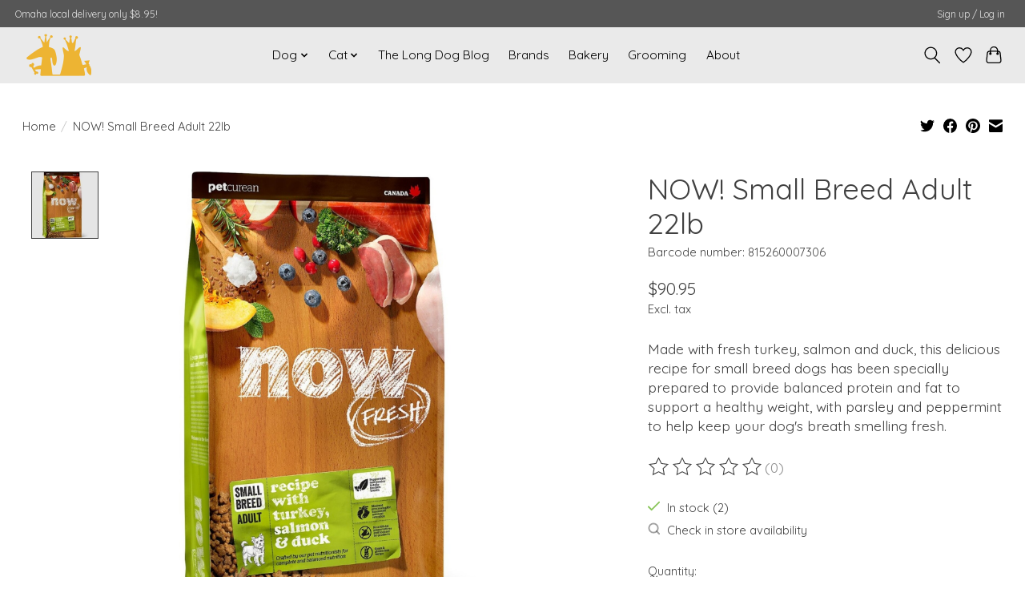

--- FILE ---
content_type: text/javascript;charset=utf-8
request_url: https://www.longdogfatcat.com/services/stats/pageview.js?product=39995233&hash=3ea7
body_size: -413
content:
// SEOshop 16-01-2026 20:53:27